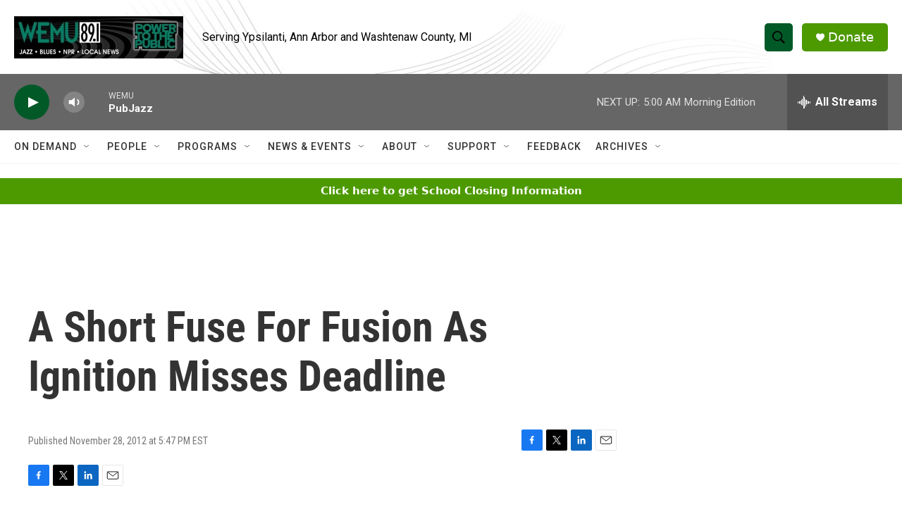

--- FILE ---
content_type: text/html; charset=utf-8
request_url: https://www.google.com/recaptcha/api2/aframe
body_size: 266
content:
<!DOCTYPE HTML><html><head><meta http-equiv="content-type" content="text/html; charset=UTF-8"></head><body><script nonce="J_-sbmkbti5eBx6GOhPzDg">/** Anti-fraud and anti-abuse applications only. See google.com/recaptcha */ try{var clients={'sodar':'https://pagead2.googlesyndication.com/pagead/sodar?'};window.addEventListener("message",function(a){try{if(a.source===window.parent){var b=JSON.parse(a.data);var c=clients[b['id']];if(c){var d=document.createElement('img');d.src=c+b['params']+'&rc='+(localStorage.getItem("rc::a")?sessionStorage.getItem("rc::b"):"");window.document.body.appendChild(d);sessionStorage.setItem("rc::e",parseInt(sessionStorage.getItem("rc::e")||0)+1);localStorage.setItem("rc::h",'1769144754157');}}}catch(b){}});window.parent.postMessage("_grecaptcha_ready", "*");}catch(b){}</script></body></html>